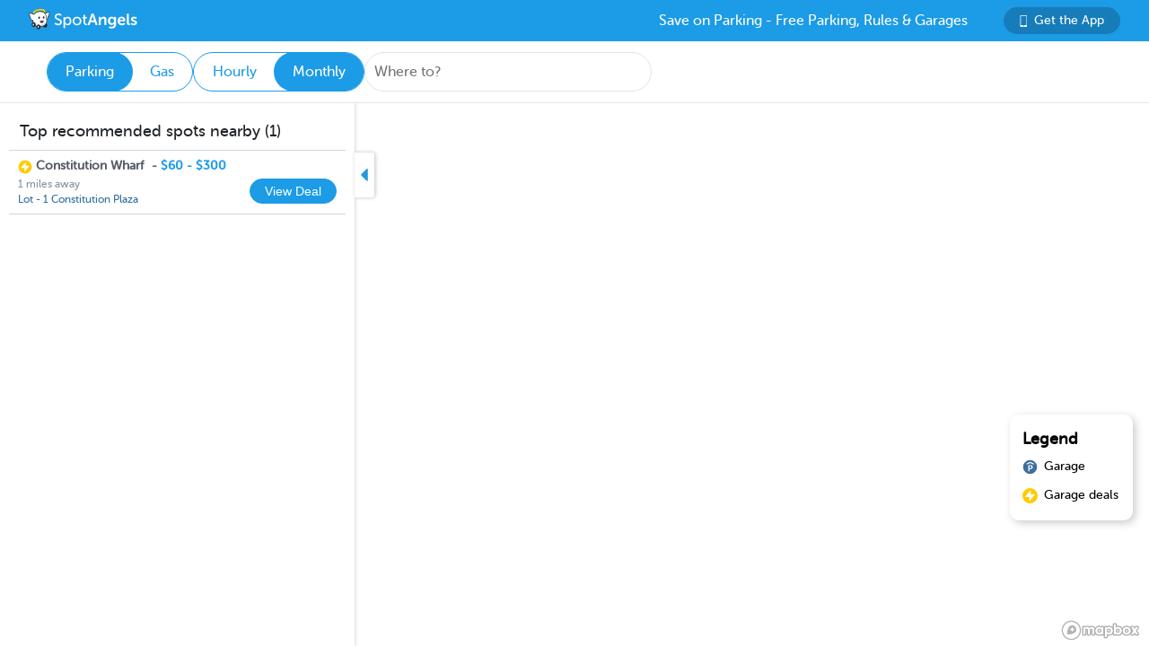

--- FILE ---
content_type: image/svg+xml
request_url: https://www.spotangels.com/_nuxt/img/spotangels-white.1ec17f2.svg
body_size: 10030
content:
<?xml version="1.0" encoding="UTF-8" standalone="no"?>
<svg
   width="126"
   height="24"
   viewBox="0 0 126 24"
   fill="none"
   version="1.1"
   id="svg54"
   sodipodi:docname="spotangels.svg"
   inkscape:version="1.1.1 (3bf5ae0d25, 2021-09-20, custom)"
   xmlns:inkscape="http://www.inkscape.org/namespaces/inkscape"
   xmlns:sodipodi="http://sodipodi.sourceforge.net/DTD/sodipodi-0.dtd"
   xmlns="http://www.w3.org/2000/svg"
   xmlns:svg="http://www.w3.org/2000/svg">
  <defs
     id="defs58" />
  <sodipodi:namedview
     id="namedview56"
     pagecolor="#ffffff"
     bordercolor="#666666"
     borderopacity="1.0"
     inkscape:pageshadow="2"
     inkscape:pageopacity="0.0"
     inkscape:pagecheckerboard="0"
     showgrid="false"
     inkscape:zoom="5.0357143"
     inkscape:cx="70"
     inkscape:cy="4.5673759"
     inkscape:window-width="1920"
     inkscape:window-height="1011"
     inkscape:window-x="0"
     inkscape:window-y="0"
     inkscape:window-maximized="1"
     inkscape:current-layer="svg54" />
  <path
     d="M24.0001 19.7992C24.0001 22.1186 18.8111 23.9988 12.4102 23.9988C6.00928 23.9988 0.820312 22.1186 0.820312 19.7992C0.820312 17.4798 6.00928 15.5996 12.4102 15.5996C18.8111 15.5996 24.0001 17.4798 24.0001 19.7992Z"
     fill="#545E69"
     fill-opacity="0.05"
     id="path2" />
  <path
     d="M20.5593 18.1559C20.5593 19.5677 19.5864 20.7122 18.3862 20.7122C17.1861 20.7122 16.2131 19.5677 16.2131 18.1559C16.2131 16.7441 17.1861 15.5996 18.3862 15.5996C19.5864 15.5996 20.5593 16.7441 20.5593 18.1559Z"
     fill="#212529"
     id="path4" />
  <path
     fill-rule="evenodd"
     clip-rule="evenodd"
     d="M4.90703 12.3922L4.75431 12.4439H4.02968H2.80095L2.42288 12.0104L2.13933 10.8765L1.9503 9.77595H1.57223L1.22567 8.54203V7.4415L0.847597 7.14136L0.343506 6.67447V5.87408L0.658563 4.9403L1.22567 4.77355L2.42288 4.9403L4.02968 5.47389L5.73098 6.14088L5.87179 6.24202C6.78771 4.56866 8.56968 3.31 12.04 3.10252C15.0589 2.92204 16.8884 3.68448 18.0241 4.9089L20.4756 4.20223L22.298 3.88713L22.895 4.61187V5.49417L22.5494 6.21891L22.078 6.471V7.22725V7.88897L21.7324 8.48768L21.324 8.73976L21.1668 9.43299V10.4413L20.7584 10.977L20.0704 11.484C20.3342 14.9146 19.5908 16.4459 18.0117 17.8155C16.6673 18.9814 14.5259 19.301 13.36 19.3707L12.3753 19.4295C11.2094 19.4993 9.04865 19.4369 7.59433 18.4383C5.88631 17.2654 4.99241 15.8323 4.90703 12.3922Z"
     fill="white"
     id="path6" />
  <path
     fill-rule="evenodd"
     clip-rule="evenodd"
     d="M20.0769 14.6442C17.9707 16.5015 15.1771 17.4822 12.2302 17.1337C9.22975 16.7789 6.66545 15.1162 4.99207 12.7441C5.02576 15.0603 5.67117 16.4208 6.80292 17.6968C8.08348 19.1415 10.2321 19.6238 11.4094 19.7631L12.4041 19.8807C13.5814 20.0199 15.7662 19.825 17.3114 18.7145C18.6533 17.7504 19.5651 16.8228 20.0769 14.6442Z"
     fill="#424D52"
     fill-opacity="0.2"
     id="path8" />
  <path
     d="M17.5661 9.36325C17.6047 10.0681 17.2311 10.6619 16.7318 10.6897C16.2325 10.7174 15.7965 10.1685 15.758 9.46371C15.7195 8.75888 16.093 8.16501 16.5923 8.13727C17.0916 8.10953 17.5276 8.65842 17.5661 9.36325Z"
     fill="#212529"
     id="path10" />
  <path
     d="M12.5033 9.64855C12.5419 10.3534 12.1683 10.9472 11.669 10.9749C11.1697 11.0026 10.7337 10.4537 10.6951 9.74886C10.6565 9.04403 11.03 8.4502 11.5293 8.4225C12.0287 8.3948 12.4647 8.94373 12.5033 9.64855Z"
     fill="#212529"
     id="path12" />
  <path
     d="M16.1614 12.9145L12.8401 13.0987C12.5343 13.1157 12.2966 13.4179 12.3741 13.7605C12.5676 14.6162 13.1297 15.6428 14.6405 15.559C16.1512 15.4752 16.5978 14.3927 16.6968 13.5207C16.7364 13.1716 16.4672 12.8975 16.1614 12.9145Z"
     fill="#544242"
     id="path14" />
  <path
     fill-rule="evenodd"
     clip-rule="evenodd"
     d="M16.4091 14.513C15.9788 14.4726 15.1516 14.416 14.5571 14.4489C13.9814 14.4809 13.1983 14.6204 12.7653 14.7087C13.1085 15.2208 13.6844 15.6131 14.641 15.5601C15.5939 15.5072 16.1231 15.0571 16.4091 14.513Z"
     fill="#CE2D53"
     id="path16" />
  <path
     fill-rule="evenodd"
     clip-rule="evenodd"
     d="M6.9458 4.09024C6.83351 4.04447 6.76102 4.00553 6.71572 3.977C6.72998 3.94284 6.75557 3.89499 6.80104 3.83428C6.92795 3.66481 7.17303 3.44437 7.58571 3.20687C8.40868 2.73325 9.7259 2.29019 11.5015 2.02021C13.2771 1.75024 14.6655 1.78192 15.5907 1.98973C16.0547 2.09394 16.3535 2.23169 16.5245 2.35586C16.5857 2.40035 16.6242 2.43846 16.6478 2.46685C16.6129 2.50758 16.5551 2.56634 16.4612 2.64346C16.3248 2.75558 16.1459 2.87666 15.9244 3.00359C16.6046 3.26524 17.1705 3.61371 17.6431 4.0279C18.0756 3.66336 18.5981 3.05982 18.4791 2.26685C18.3884 1.66216 18.0288 1.19867 17.5827 0.874647C17.146 0.557428 16.5917 0.344172 15.9839 0.207639C14.7655 -0.0660304 13.1355 -0.0747898 11.2307 0.214825C9.3259 0.50444 7.77112 0.997442 6.68736 1.62114C6.14668 1.9323 5.67971 2.30083 5.35551 2.73375C5.02434 3.17596 4.81674 3.72568 4.90746 4.33038C5.00488 4.97983 5.47606 5.37997 5.92924 5.62422C6.27494 5.0915 6.69166 4.60256 7.19088 4.1769C7.10059 4.14901 7.01888 4.12003 6.9458 4.09024ZM16.6972 2.39743C16.6973 2.39743 16.6967 2.39898 16.6951 2.40208C16.6963 2.39899 16.6971 2.39744 16.6972 2.39743ZM6.65158 3.92916C6.64911 3.92668 6.64809 3.92538 6.6482 3.92535C6.64831 3.92532 6.64954 3.92656 6.65158 3.92916Z"
     fill="#FFCC00"
     id="path18" />
  <path
     fill-rule="evenodd"
     clip-rule="evenodd"
     d="M18.5748 5.08639C18.4499 4.90293 18.3147 4.72608 18.1682 4.55685C18.6098 4.39173 19.0579 4.22929 19.488 4.08067C20.1392 3.85565 20.7556 3.66015 21.2487 3.53522C21.4946 3.47293 21.7173 3.42623 21.9022 3.40314C21.9947 3.39159 22.0839 3.38513 22.1654 3.38705C22.2426 3.38887 22.335 3.39847 22.4216 3.43347C22.6851 3.53998 22.8919 3.75945 23.0398 3.99887C23.1904 4.24247 23.2977 4.53456 23.3487 4.83106C23.4463 5.39857 23.3498 6.12436 22.7455 6.47053C22.5077 6.6067 22.453 6.6864 22.4427 6.71006L22.4424 6.71065C22.4411 6.71373 22.4401 6.71593 22.4416 6.7263C22.444 6.74309 22.4531 6.77587 22.4823 6.83276C22.5964 7.05447 22.6487 7.43004 22.6069 7.78975C22.5642 8.15653 22.4135 8.59214 22.0294 8.86433C21.7968 9.02913 21.6218 9.11058 21.5234 9.15385C21.5286 9.35422 21.5076 9.96797 21.3521 10.5489C21.2741 10.8404 21.156 11.1485 20.9714 11.3927C20.8083 11.6085 20.5833 11.7856 20.2885 11.8405C20.2745 11.6322 20.2569 11.417 20.2358 11.1948C20.3179 11.1639 20.3937 11.103 20.4671 11.0057C20.5809 10.8552 20.6721 10.6369 20.7402 10.3826C20.8759 9.87526 20.8941 9.32326 20.8897 9.16859C20.8874 9.08672 20.8854 8.96637 20.931 8.85684C20.991 8.71292 21.1024 8.64731 21.1716 8.61286C21.2005 8.59847 21.2292 8.58578 21.2598 8.5723L21.2598 8.57229C21.3565 8.52966 21.4712 8.47908 21.6648 8.3419C21.8437 8.2151 21.9458 7.98674 21.9774 7.71543C22.0097 7.43705 21.9575 7.2004 21.9196 7.12667C21.8262 6.94514 21.7512 6.70853 21.8623 6.45341C21.9603 6.22833 22.1755 6.06234 22.4322 5.91527C22.686 5.76993 22.8048 5.40889 22.7242 4.9401C22.6861 4.71844 22.6059 4.50502 22.5018 4.33647C22.3974 4.16745 22.285 4.06872 22.1917 4.0288C22.1878 4.02814 22.1751 4.02615 22.1506 4.02558C22.1104 4.02463 22.0542 4.02774 21.9802 4.03698C21.8321 4.05547 21.6377 4.09524 21.4032 4.15464C20.9356 4.27312 20.3387 4.46194 19.6936 4.68483C19.329 4.81081 18.9509 4.94699 18.5748 5.08639Z"
     fill="#212529"
     id="path20" />
  <path
     fill-rule="evenodd"
     clip-rule="evenodd"
     d="M4.41744 12.0546C4.42047 12.275 4.42617 12.4881 4.43456 12.6943C4.35669 12.7016 4.27827 12.7097 4.19863 12.7179L4.19861 12.7179L4.05551 12.7326C3.79478 12.7587 3.52085 12.7817 3.24617 12.7708C2.87614 12.7561 2.60221 12.5572 2.41232 12.306C2.22765 12.0618 2.10936 11.7537 2.03126 11.4622C1.87566 10.8813 1.85442 10.2677 1.8596 10.0673C1.76114 10.024 1.58607 9.94254 1.35345 9.7777C0.96925 9.50544 0.818315 9.06983 0.77556 8.70309C0.733628 8.34341 0.785868 7.96792 0.89986 7.74627C0.929107 7.6894 0.938179 7.65662 0.940583 7.63983C0.942066 7.62946 0.94109 7.62726 0.939726 7.62418L0.939464 7.62359C0.929155 7.59993 0.874379 7.52023 0.636579 7.384C0.0320797 7.03771 -0.064627 6.31198 0.0328052 5.74458C0.0837081 5.44814 0.190986 5.15612 0.341458 4.91259C0.489354 4.67324 0.696156 4.45387 0.959653 4.34745C1.04624 4.31248 1.13861 4.3029 1.21586 4.30111C1.29739 4.29921 1.3866 4.30569 1.47905 4.31726C1.66399 4.3404 1.88681 4.38717 2.13275 4.44952C2.62595 4.57458 3.24242 4.77023 3.89381 4.9954C4.53887 5.21839 5.22418 5.47244 5.86768 5.72004C5.7534 5.90233 5.64719 6.0895 5.54862 6.28081C4.93836 6.0469 4.29479 5.80906 3.68838 5.59943C3.04313 5.37638 2.44609 5.18741 1.97837 5.06882C1.74384 5.00935 1.54934 4.96953 1.40127 4.951C1.32723 4.94174 1.27102 4.93861 1.23086 4.93955C1.20636 4.94012 1.19366 4.94211 1.18972 4.94276C1.09646 4.98265 0.984074 5.08134 0.879672 5.2503C0.775558 5.4188 0.695491 5.63217 0.657437 5.85378C0.576954 6.32249 0.695875 6.68351 0.949684 6.82891C1.20652 6.97604 1.42178 7.14207 1.51987 7.36715C1.63105 7.62226 1.55608 7.85882 1.46274 8.0403C1.42484 8.11401 1.37269 8.35061 1.40514 8.62896C1.43677 8.90025 1.53898 9.12861 1.71796 9.25544C1.9116 9.39266 2.02632 9.44327 2.12302 9.48592L2.12303 9.48593C2.15362 9.49942 2.1824 9.51212 2.2113 9.52651C2.28053 9.56097 2.39197 9.6266 2.45197 9.77052C2.49764 9.88006 2.49565 10.0004 2.49335 10.0823C2.489 10.2369 2.50737 10.7888 2.64327 11.2961C2.71138 11.5504 2.80268 11.7687 2.91653 11.9193C3.02518 12.063 3.13875 12.1275 3.27076 12.1327C3.49812 12.1417 3.73437 12.1229 3.99245 12.0971L4.12678 12.0833H4.12678C4.22116 12.0736 4.31841 12.0635 4.41744 12.0546Z"
     fill="#212529"
     id="path22" />
  <path
     fill-rule="evenodd"
     clip-rule="evenodd"
     d="M11.8618 3.12779C9.0524 3.28387 7.38982 4.48382 6.40204 6.06058C6.31094 6.206 6.22527 6.35516 6.14478 6.50762C5.95169 6.43186 5.7523 6.35448 5.54922 6.27666C6.59848 4.24135 8.51188 2.67423 11.827 2.49006C18.9699 2.09322 19.764 6.85236 20.1957 10.8028C20.6556 15.0114 19.9267 16.7667 18.1788 18.3211C16.7805 19.5646 14.5157 19.8961 13.2977 19.9638L12.2691 20.0209C11.0511 20.0886 8.76392 20.01 7.23857 18.9289C5.38862 17.6177 4.47152 16.0124 4.41724 12.0508C4.54301 12.0394 4.67165 12.0298 4.80093 12.0249C4.88319 12.0217 4.96649 12.0204 5.05073 12.0216C5.07519 13.9126 5.2997 15.1921 5.69595 16.1365C6.10612 17.1141 6.72062 17.7809 7.60323 18.4065C8.25642 18.8694 9.10406 19.1366 9.96851 19.2749C10.8268 19.4122 11.6561 19.4153 12.2342 19.3832L13.2629 19.326C13.8411 19.2939 14.665 19.199 15.5031 18.9674C16.3472 18.7342 17.1606 18.3747 17.7594 17.8422C18.5685 17.1227 19.1067 16.3918 19.4078 15.3747C19.716 14.3339 19.7917 12.9409 19.5657 10.8728C19.3478 8.87915 19.0482 6.86533 18.0103 5.38471C17.0217 3.97436 15.2747 2.93817 11.8618 3.12779Z"
     fill="#212529"
     id="path24" />
  <path
     d="M13.1345 19.9821C13.1345 21.3939 12.1616 22.5384 10.9614 22.5384C9.76126 22.5384 8.78833 21.3939 8.78833 19.9821C8.78833 18.5703 9.76126 17.4258 10.9614 17.4258C12.1616 17.4258 13.1345 18.5703 13.1345 19.9821Z"
     fill="#212529"
     id="path26" />
  <path
     d="M11.3235 19.9842C11.3235 20.5893 10.9992 21.0798 10.5991 21.0798C10.1991 21.0798 9.87476 20.5893 9.87476 19.9842C9.87476 19.3792 10.1991 18.8887 10.5991 18.8887C10.9992 18.8887 11.3235 19.3792 11.3235 19.9842Z"
     fill="white"
     id="path28" />
  <path
     d="M7.7018 17.4254C7.7018 18.8372 6.72887 19.9817 5.5287 19.9817C4.32852 19.9817 3.35559 18.8372 3.35559 17.4254C3.35559 16.0136 4.32852 14.8691 5.5287 14.8691C6.72887 14.8691 7.7018 16.0136 7.7018 17.4254Z"
     fill="#212529"
     id="path30" />
  <path
     d="M5.891 17.4276C5.891 18.0326 5.56669 18.5231 5.16663 18.5231C4.76657 18.5231 4.44226 18.0326 4.44226 17.4276C4.44226 16.8225 4.76657 16.332 5.16663 16.332C5.56669 16.332 5.891 16.8225 5.891 17.4276Z"
     fill="white"
     id="path32" />
  <path
     d="M28.9763 16.0752L29.2751 15.6445C29.3982 15.4805 29.5417 15.3984 29.7058 15.3984C29.823 15.3984 29.9519 15.4424 30.0925 15.5303C31.0359 16.2158 31.9587 16.5586 32.8611 16.5586C33.5349 16.5586 34.074 16.3945 34.4783 16.0664C34.8884 15.7324 35.0935 15.29 35.0935 14.7393C35.0935 14.3643 34.9792 14.0303 34.7507 13.7373C34.5281 13.4385 34.2351 13.1895 33.8718 12.9902C33.5144 12.7852 33.1189 12.5889 32.6853 12.4014C32.2517 12.2139 31.8181 12.0117 31.3845 11.7949C30.9509 11.5781 30.5525 11.3379 30.1892 11.0742C29.8318 10.8047 29.5388 10.459 29.3103 10.0371C29.0876 9.61523 28.9763 9.1377 28.9763 8.60449C28.9763 7.5498 29.366 6.7002 30.1453 6.05566C30.9304 5.40527 31.9148 5.08008 33.0984 5.08008C33.7781 5.08008 34.4021 5.18262 34.9705 5.3877C35.5388 5.58691 35.9753 5.80664 36.28 6.04688C36.4617 6.17578 36.5525 6.33105 36.5525 6.5127C36.5525 6.61816 36.5232 6.73242 36.4646 6.85547L36.2097 7.30371C36.0984 7.49707 35.9548 7.59375 35.7791 7.59375C35.6677 7.59375 35.5417 7.55273 35.4011 7.4707C34.5808 6.97852 33.7986 6.73242 33.0544 6.73242C32.3865 6.73242 31.8386 6.89648 31.4109 7.22461C30.9832 7.54688 30.7693 7.97754 30.7693 8.5166C30.7693 8.88574 30.8806 9.21387 31.1033 9.50098C31.3318 9.78223 31.6248 10.0195 31.9822 10.2129C32.3455 10.4004 32.7439 10.585 33.1775 10.7666C33.6111 10.9424 34.0447 11.1387 34.4783 11.3555C34.9177 11.5723 35.3162 11.8154 35.6736 12.085C36.0369 12.3486 36.3298 12.6973 36.5525 13.1309C36.781 13.5586 36.8953 14.0479 36.8953 14.5986C36.8953 15.6299 36.532 16.4912 35.8054 17.1826C35.0789 17.874 34.0974 18.2197 32.8611 18.2197C32.0525 18.2197 31.3142 18.082 30.6462 17.8066C29.9841 17.5312 29.4509 17.2295 29.0466 16.9014C28.8943 16.7607 28.8181 16.6172 28.8181 16.4707C28.8181 16.3418 28.8708 16.21 28.9763 16.0752Z"
     fill="#212529"
     id="path34"
     style="fill:#ffffff;fill-opacity:1" />
  <path
     d="M38.8552 21.0059V9.4834C38.8552 9.09082 39.0544 8.89453 39.4529 8.89453H39.866C40.2644 8.89453 40.4636 9.06152 40.4636 9.39551V9.93164L40.4285 10.4238H40.4636C40.4871 10.377 40.5193 10.3154 40.5603 10.2393C40.6072 10.1572 40.7156 10.0166 40.8855 9.81738C41.0554 9.6123 41.2458 9.43359 41.4568 9.28125C41.6677 9.12891 41.9578 8.99121 42.3269 8.86816C42.696 8.73926 43.0945 8.6748 43.5222 8.6748C44.741 8.6748 45.7107 9.11426 46.4314 9.99316C47.1521 10.8662 47.5125 12.0176 47.5125 13.4473C47.5125 14.8828 47.1257 16.0371 46.3523 16.9102C45.5847 17.7832 44.6003 18.2197 43.3992 18.2197C43.0125 18.2197 42.6492 18.1641 42.3093 18.0527C41.9753 17.9414 41.7058 17.8066 41.5007 17.6484C41.2957 17.4902 41.1199 17.332 40.9734 17.1738C40.8269 17.0098 40.7214 16.8721 40.657 16.7607L40.5691 16.5938H40.5339C40.5691 16.8105 40.5867 17.0742 40.5867 17.3848V21.0059C40.5867 21.4043 40.3933 21.6035 40.0066 21.6035H39.4529C39.0544 21.6035 38.8552 21.4043 38.8552 21.0059ZM40.5515 13.4824C40.5515 14.0391 40.6453 14.5576 40.8328 15.0381C41.0261 15.5186 41.322 15.917 41.7205 16.2334C42.1248 16.5498 42.5935 16.708 43.1267 16.708C43.8767 16.708 44.5007 16.418 44.9988 15.8379C45.5027 15.2578 45.7546 14.4668 45.7546 13.4648C45.7546 12.4863 45.5144 11.6982 45.0339 11.1006C44.5593 10.5029 43.9412 10.2041 43.1794 10.2041C42.4294 10.2041 41.8025 10.4795 41.2986 11.0303C40.8005 11.5752 40.5515 12.3926 40.5515 13.4824Z"
     fill="#212529"
     id="path36"
     style="fill:#ffffff;fill-opacity:1" />
  <path
     d="M48.9011 13.4297C48.9011 12.5332 49.1179 11.7217 49.5515 10.9951C49.991 10.2627 50.5828 9.69434 51.3269 9.29004C52.0769 8.87988 52.9001 8.6748 53.7966 8.6748C54.4705 8.6748 55.1062 8.79492 55.7039 9.03516C56.3074 9.27539 56.8289 9.60352 57.2683 10.0195C57.7136 10.4355 58.0652 10.9395 58.323 11.5312C58.5808 12.123 58.7097 12.7559 58.7097 13.4297C58.7097 14.332 58.49 15.1523 58.0505 15.8906C57.6111 16.623 57.0164 17.1943 56.2664 17.6045C55.5164 18.0146 54.6931 18.2197 53.7966 18.2197C52.9001 18.2197 52.0769 18.0146 51.3269 17.6045C50.5828 17.1943 49.991 16.623 49.5515 15.8906C49.1179 15.1523 48.9011 14.332 48.9011 13.4297ZM50.6589 13.4297C50.6589 14.3672 50.9636 15.1494 51.573 15.7764C52.1882 16.3975 52.9294 16.708 53.7966 16.708C54.6755 16.708 55.4167 16.3975 56.0203 15.7764C56.6238 15.1553 56.9255 14.373 56.9255 13.4297C56.9255 12.498 56.6238 11.7246 56.0203 11.1094C55.4167 10.4941 54.6755 10.1865 53.7966 10.1865C52.9236 10.1865 52.1824 10.4941 51.573 11.1094C50.9636 11.7246 50.6589 12.498 50.6589 13.4297Z"
     fill="#212529"
     id="path38"
     style="fill:#ffffff;fill-opacity:1" />
  <path
     d="M59.7732 9.80859V9.58008C59.7732 9.18164 59.9724 8.98242 60.3708 8.98242H61.0212V6.9873C61.0212 6.58887 61.2175 6.38965 61.6101 6.38965H62.1375C62.53 6.38965 62.7263 6.58887 62.7263 6.9873V8.98242H64.3083C64.7068 8.98242 64.906 9.18164 64.906 9.58008V9.80859C64.906 10.207 64.7126 10.4062 64.3259 10.4062H62.7263V14.458C62.7263 14.7861 62.7644 15.0762 62.8406 15.3281C62.9226 15.5801 63.0222 15.7764 63.1394 15.917C63.2566 16.0518 63.3972 16.166 63.5613 16.2598C63.7312 16.3477 63.8835 16.4092 64.0183 16.4443C64.1531 16.4736 64.2996 16.4941 64.4578 16.5059C64.6921 16.5234 64.8533 16.5762 64.9412 16.6641C65.0349 16.752 65.0818 16.8984 65.0818 17.1035V17.4814C65.0818 17.874 64.8445 18.0703 64.3699 18.0703C63.4031 18.0703 62.5974 17.7861 61.9529 17.2178C61.3083 16.6436 60.9861 15.8115 60.9861 14.7217V10.4062H60.3533C59.9666 10.4062 59.7732 10.207 59.7732 9.80859Z"
     fill="#212529"
     id="path40"
     style="fill:#ffffff;fill-opacity:1" />
  <path
     d="M65.7322 17.1387L69.7224 5.83594C69.863 5.42578 70.1472 5.2207 70.575 5.2207H71.7263C72.1658 5.2207 72.447 5.42578 72.5701 5.83594L76.5691 17.1387C76.6101 17.25 76.6306 17.3555 76.6306 17.4551C76.6306 17.5723 76.5984 17.6748 76.5339 17.7627C76.4226 17.9209 76.2292 18 75.9539 18H75.1277C74.6882 18 74.407 17.7949 74.2839 17.3848L73.3787 14.7217H68.8962L68.0173 17.3672C67.8943 17.7891 67.613 18 67.1736 18H66.3386C66.0574 18 65.864 17.9238 65.7585 17.7715C65.7 17.6836 65.6707 17.5811 65.6707 17.4639C65.6707 17.3643 65.6912 17.2559 65.7322 17.1387ZM69.4763 12.832H72.8074L71.6736 9.41309C71.6091 9.20215 71.533 8.93262 71.4451 8.60449C71.363 8.27051 71.2957 7.99219 71.2429 7.76953L71.1638 7.43555H71.1287C70.9412 8.27344 70.7742 8.93262 70.6277 9.41309L69.4763 12.832Z"
     fill="#212529"
     id="path42"
     style="fill:#ffffff;fill-opacity:1" />
  <path
     d="M77.9841 17.2441V9.58008C77.9841 9.07617 78.2302 8.82422 78.7224 8.82422H79.4255C79.9177 8.82422 80.1638 9.07617 80.1638 9.58008V10.1338L80.1287 10.5469H80.1638C80.2517 10.377 80.3542 10.21 80.4714 10.0459C80.5945 9.88184 80.7527 9.71191 80.946 9.53613C81.1453 9.35449 81.3591 9.19922 81.5876 9.07031C81.8162 8.93555 82.0886 8.82422 82.405 8.73633C82.7273 8.64844 83.0671 8.60449 83.4246 8.60449C85.5574 8.60449 86.6238 9.76758 86.6238 12.0938V17.2441C86.6238 17.748 86.3718 18 85.8679 18H85.0945C84.5906 18 84.3386 17.748 84.3386 17.2441V12.5684C84.3386 11.959 84.2332 11.4961 84.0222 11.1797C83.8113 10.8574 83.4363 10.6963 82.8972 10.6963C82.1062 10.6963 81.4675 10.9863 80.9812 11.5664C80.4949 12.1406 80.2517 12.8525 80.2517 13.7021V17.2441C80.2517 17.748 80.0056 18 79.5134 18H78.7224C78.2302 18 77.9841 17.748 77.9841 17.2441Z"
     fill="#212529"
     id="path44"
     style="fill:#ffffff;fill-opacity:1" />
  <path
     d="M88.241 13.1572C88.241 12.5244 88.3289 11.9355 88.5046 11.3906C88.6863 10.8398 88.9441 10.3564 89.2781 9.94043C89.6179 9.52441 90.0515 9.19922 90.5789 8.96484C91.1121 8.72461 91.7126 8.60449 92.3806 8.60449C92.7791 8.60449 93.1453 8.6543 93.4792 8.75391C93.8132 8.84766 94.074 8.96484 94.2615 9.10547C94.4548 9.24023 94.6189 9.37793 94.7537 9.51855C94.8884 9.65332 94.9792 9.76758 95.0261 9.86133L95.0964 10.0107H95.1316C95.1199 9.94629 95.114 9.86719 95.114 9.77344V9.43066C95.114 9.25488 95.1785 9.11133 95.3074 9C95.4363 8.88281 95.6179 8.82422 95.8523 8.82422H96.4675C96.9597 8.82422 97.2058 9.07617 97.2058 9.58008V17.4463C97.2058 18.0557 97.1121 18.6064 96.9246 19.0986C96.7429 19.5967 96.4968 20.0068 96.1863 20.3291C95.8816 20.6572 95.5212 20.9326 95.1052 21.1553C94.6892 21.3779 94.2585 21.5361 93.8132 21.6299C93.3738 21.7295 92.9197 21.7793 92.4509 21.7793C91.4138 21.7793 90.5203 21.6182 89.7703 21.2959C89.448 21.1553 89.2869 20.9531 89.2869 20.6895C89.2869 20.5781 89.3162 20.4551 89.3748 20.3203L89.5154 19.9072C89.615 19.6846 89.741 19.541 89.8933 19.4766C89.9578 19.4473 90.0339 19.4326 90.1218 19.4326C90.2273 19.4326 90.3445 19.4531 90.4734 19.4941C91.0945 19.7227 91.7126 19.8369 92.3279 19.8369C93.0955 19.8369 93.7166 19.6553 94.1912 19.292C94.6716 18.9346 94.9119 18.3721 94.9119 17.6045V16.9189L94.9558 16.4531H94.9119C94.3787 17.3672 93.5408 17.8242 92.3982 17.8242C91.7478 17.8242 91.156 17.7012 90.6228 17.4551C90.0896 17.209 89.6501 16.8721 89.3044 16.4443C88.9646 16.0166 88.7009 15.5215 88.5134 14.959C88.3318 14.3965 88.241 13.7959 88.241 13.1572ZM90.5437 13.0693C90.5437 13.9131 90.7458 14.5957 91.1501 15.1172C91.5603 15.6328 92.1257 15.8906 92.8464 15.8906C93.1335 15.8906 93.3972 15.8467 93.6375 15.7588C93.8777 15.665 94.1003 15.5215 94.3054 15.3281C94.5164 15.1289 94.6804 14.8506 94.7976 14.4932C94.9148 14.1299 94.9734 13.7021 94.9734 13.21C94.9734 11.4346 94.2292 10.5469 92.741 10.5469C92.0437 10.5469 91.5017 10.7754 91.115 11.2324C90.7341 11.6836 90.5437 12.2959 90.5437 13.0693Z"
     fill="#212529"
     id="path46"
     style="fill:#ffffff;fill-opacity:1" />
  <path
     d="M98.9109 13.4121C98.9109 11.9941 99.3416 10.8398 100.203 9.94922C101.07 9.05273 102.192 8.60449 103.569 8.60449C104.841 8.60449 105.837 9.01172 106.557 9.82617C107.278 10.6348 107.638 11.6865 107.638 12.9814C107.638 13.1865 107.559 13.3682 107.401 13.5264C107.249 13.6787 107.064 13.7549 106.847 13.7549H101.249C101.319 14.5518 101.612 15.1699 102.128 15.6094C102.649 16.0488 103.273 16.2686 104 16.2686C104.697 16.2686 105.356 16.0723 105.977 15.6797C106.141 15.5977 106.291 15.5566 106.426 15.5566C106.66 15.5566 106.847 15.6797 106.988 15.9258L107.208 16.2861C107.29 16.4443 107.331 16.5908 107.331 16.7256C107.331 16.9541 107.205 17.1445 106.953 17.2969C105.98 17.9121 104.943 18.2197 103.842 18.2197C102.857 18.2197 101.984 18 101.222 17.5605C100.467 17.1211 99.8923 16.5381 99.4998 15.8115C99.1072 15.085 98.9109 14.2852 98.9109 13.4121ZM101.302 12.3662H105.371C105.353 11.7393 105.172 11.2441 104.826 10.8809C104.486 10.5176 104.05 10.3359 103.516 10.3359C102.936 10.3359 102.45 10.5205 102.057 10.8896C101.665 11.2529 101.413 11.7451 101.302 12.3662Z"
     fill="#212529"
     id="path48"
     style="fill:#ffffff;fill-opacity:1" />
  <path
     d="M109.273 15.1348V5.97656C109.273 5.47266 109.519 5.2207 110.011 5.2207H110.802C111.295 5.2207 111.541 5.47266 111.541 5.97656V14.959C111.541 15.3633 111.605 15.6416 111.734 15.7939C111.869 15.9463 112.045 16.0342 112.261 16.0576C112.631 16.0986 112.815 16.3154 112.815 16.708V17.3145C112.815 17.8301 112.563 18.0879 112.059 18.0879C111.778 18.0879 111.523 18.0703 111.295 18.0352C111.066 18 110.82 17.9238 110.556 17.8066C110.293 17.6836 110.073 17.5195 109.897 17.3145C109.721 17.1094 109.572 16.8223 109.449 16.4531C109.332 16.0781 109.273 15.6387 109.273 15.1348Z"
     fill="#212529"
     id="path50"
     style="fill:#ffffff;fill-opacity:1" />
  <path
     d="M113.747 16.8223C113.741 16.793 113.741 16.7637 113.747 16.7344C113.747 16.5762 113.805 16.415 113.923 16.251L114.142 15.9258C114.277 15.7383 114.427 15.6328 114.591 15.6094C114.62 15.6035 114.649 15.6006 114.678 15.6006C114.819 15.6006 114.98 15.6504 115.162 15.75C115.385 15.873 115.563 15.9697 115.698 16.04C115.833 16.1045 116.047 16.1777 116.34 16.2598C116.638 16.3418 116.931 16.3828 117.219 16.3828C117.611 16.3828 117.922 16.3008 118.15 16.1367C118.379 15.9668 118.493 15.7354 118.493 15.4424C118.493 15.2432 118.408 15.0674 118.238 14.915C118.074 14.7627 117.857 14.6338 117.588 14.5283C117.318 14.417 117.022 14.3086 116.7 14.2031C116.378 14.0918 116.055 13.96 115.733 13.8076C115.411 13.6553 115.115 13.4795 114.845 13.2803C114.576 13.0811 114.356 12.8174 114.186 12.4893C114.022 12.1611 113.94 11.7832 113.94 11.3555C113.94 10.4883 114.271 9.81445 114.933 9.33398C115.601 8.84766 116.439 8.60449 117.447 8.60449C118.361 8.60449 119.214 8.82715 120.005 9.27246C120.262 9.41309 120.391 9.60059 120.391 9.83496C120.391 9.96387 120.353 10.1104 120.277 10.2744L120.093 10.5996C119.958 10.8633 119.767 10.9951 119.521 10.9951C119.392 10.9951 119.249 10.96 119.091 10.8896C118.417 10.5908 117.834 10.4414 117.342 10.4414C116.943 10.4414 116.635 10.5205 116.419 10.6787C116.208 10.8311 116.102 11.0508 116.102 11.3379C116.102 11.5371 116.184 11.7158 116.348 11.874C116.518 12.0264 116.738 12.1553 117.008 12.2607C117.277 12.3662 117.573 12.4717 117.895 12.5771C118.218 12.6826 118.54 12.8115 118.862 12.9639C119.184 13.1104 119.48 13.2832 119.75 13.4824C120.019 13.6758 120.236 13.9365 120.4 14.2646C120.57 14.5928 120.655 14.9678 120.655 15.3896C120.655 16.21 120.336 16.8867 119.697 17.4199C119.058 17.9531 118.215 18.2197 117.166 18.2197C116.041 18.2197 115.018 17.9062 114.098 17.2793C113.887 17.1621 113.77 17.0098 113.747 16.8223Z"
     fill="#212529"
     id="path52"
     style="fill:#ffffff;fill-opacity:1" />
</svg>
